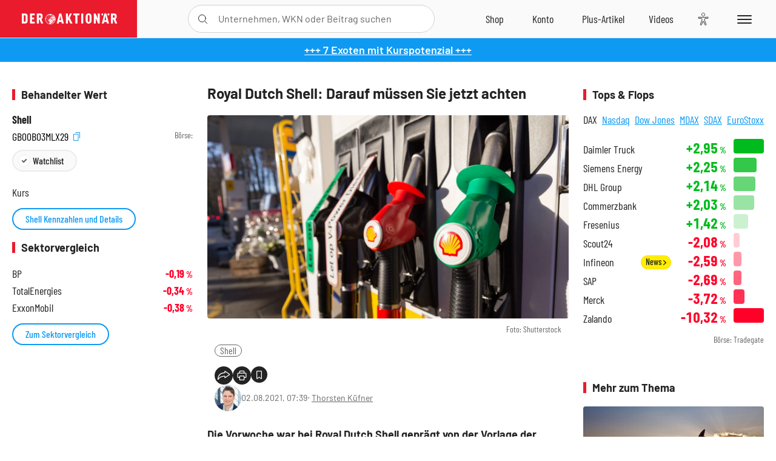

--- FILE ---
content_type: text/html; charset=utf-8
request_url: https://www.deraktionaer.de/artikel/aktien/royal-dutch-shell-darauf-muessen-anleger-jetzt-achten-20234821.html
body_size: 23139
content:
<!DOCTYPE html>
<html lang="de-de">
<head>
    <link rel="dns-prefetch" href="//cdn.boersenmedien.com">
    <link rel="dns-prefetch" href="//images.boersenmedien.com">
    <link rel="preconnect" href="//cdn.boersenmedien.com">
    <link rel="preconnect" href="//images.boersenmedien.com">
    
    <meta charset="utf-8">
    <meta name="viewport" content="width=device-width, initial-scale=1.0">
    <link rel="apple-touch-icon" sizes="180x180" href="/assets/images/icons/apple-touch-icon.png">
    <link rel="icon" type="image/png" sizes="32x32" href="/assets/images/icons/favicon-32x32.png">
    <link rel="icon" type="image/png" sizes="16x16" href="/assets/images/icons/favicon-16x16.png">
    <link rel="manifest" href="/manifest.json">
        <title>Royal Dutch Shell: Darauf m&#xFC;ssen Sie jetzt achten - DER AKTION&#xC4;R</title>
    <meta name="robots" content="index, follow, noodp, max-image-preview:large">
    <meta name="theme-color" content="#e91b2c">
    <meta name="msapplication-navbutton-color" content="#e91b2c">

    <meta name="description" content="Die Vorwoche war bei Royal Dutch Shell gepr&#xE4;gt von &lt;a href=&quot;https://www. 02.08.2021">
    <meta name="keywords" content="Shell">
    <meta name="news_keywords" content="Shell">
    <meta name="date" content="2021-08-02T07:39:00Z">
        <meta name="author" content="Thorsten K&#xFC;fner">
    <meta name="publisher" content="DER AKTION&#xC4;R">
    <link rel="canonical" href="https://www.deraktionaer.de/artikel/aktien/royal-dutch-shell-darauf-muessen-sie-jetzt-achten-20234821.html">
    <meta property="og:title" content="Royal Dutch Shell: Darauf m&#xFC;ssen Sie jetzt achten">
    <meta property="og:type" content="article">
        <meta property="og:image" content="https://images.boersenmedien.com/images/e2fd4bd0-13f2-4f93-9a1a-878926f52b11.jpg?w=1280">
        <meta property="og:image:width" content="1920">
        <meta property="og:image:height" content="1080">
    <meta property="og:url" content="https://www.deraktionaer.de/artikel/aktien/royal-dutch-shell-darauf-muessen-sie-jetzt-achten-20234821.html">
    <meta property="og:description" content="Die Vorwoche war bei Royal Dutch Shell gepr&#xE4;gt von &lt;a href=&quot;https://www. 02.08.2021">
    <meta property="fb:app_id" content="567365026630618">
    <meta name="twitter:card" content="summary_large_image">
    <meta name="twitter:title" content="Royal Dutch Shell: Darauf m&#xFC;ssen Sie jetzt achten">
    <meta name="twitter:site" content="@aktionaer">
    <meta name="twitter:description" content="Die Vorwoche war bei Royal Dutch Shell gepr&#xE4;gt von &lt;a href=&quot;https://www. 02.08.2021">
        <meta name="twitter:image" content="https://images.boersenmedien.com/images/e2fd4bd0-13f2-4f93-9a1a-878926f52b11.jpg?w=1280">
    
    
        <link rel="stylesheet" href="/assets/css/main.min.css?v=SLDUhHiFkcGKZaw9DE2DRMKL7gMzygs88iNQCfBxieA">
    
    <link rel="preload" as="script" id="IOMmBundle" href="https://data-af9a061aaf.deraktionaer.de/iomm/latest/manager/base/es6/bundle.js" />
    <link rel="preload" as="script" href="https://data-af9a061aaf.deraktionaer.de/iomm/latest/bootstrap/loader.js" />
    <script type="application/ld&#x2B;json">
        {"@context":"https://schema.org","@graph":[{"@type":"WebSite","name":"DER AKTIONÄR","url":"https://www.deraktionaer.de/","potentialAction":{"@type":"SearchAction","target":"https://www.deraktionaer.de/suchen?q={search_term_string}","query-input":"required name=search_term_string"}},{"@type":"Organization","name":"Börsenmedien AG","@id":"https://www.boersenmedien.de/#publisher","url":"https://www.boersenmedien.de/","logo":{"@type":"ImageObject","url":"https://images.boersenmedien.com/images/bbc3d6ec-9cb0-4502-98d5-3adc60601cd6.png","width":1200,"height":242},"sameAs":["https://www.deraktionaer.de/","https://www.boerse-online.de/","https://www.eurams.de/"],"address":{"@type":"PostalAddress","streetAddress":"Am Eulenhof 14","addressLocality":"Kulmbach","postalCode":"95326","addressCountry":"DE"},"contactPoint":{"@type":"ContactPoint","url":"https://www.boersenmedien.de/Support/kontakt","telephone":"+49-9221-90510","contactType":"Kundenservice","availableLanguage":["Deutsch"],"areaServed":"DE"},"subOrganization":{"@type":"NewsMediaOrganization","@id":"https://www.deraktionaer.de/#publisher","name":"DER AKTIONÄR","foundingDate":"1996-01-01","url":"https://www.deraktionaer.de/","publishingPrinciples":"https://www.boersenmedien.de/agb.html","logo":{"@type":"ImageObject","url":"https://images.boersenmedien.com/images/b8000b75-24cd-4424-aeec-cf1c4544b5b6.jpg","width":1182,"height":1182},"mainEntityOfPage":{"@type":"WebPage","@id":"https://www.deraktionaer.de/"},"sameAs":["https://www.deraktionaer.de/","https://de.wikipedia.org/wiki/Der_Aktionär","https://www.facebook.com/aktionaer/","https://www.instagram.com/deraktionaer/","https://x.com/aktionaer","https://www.tiktok.com/@deraktionaer","https://apps.apple.com/de/app/der-aktionär/id448927412","https://play.google.com/store/apps/details?id=com.yopeso.deraktionar"]}}]}
    </script>
    <script src="/assets/js/ea_dynamic_loading_da.js"></script>
    <meta name="impact-site-verification" value="64808c59-4dea-4819-8bf2-c95625d83376">
</head>
<body class="">
    <script type='text/javascript' src="//data-af9a061aaf.deraktionaer.de/iomm/latest/bootstrap/loader.js"></script>
    <script data-n-head="ssr" type="text/javascript" data-body="true">
        var dataINFOnline = {
        "st": "daktion",
        "cp": "dak_rc_wf",
        "sv": "in",
        "co": "da2019",
        "sc": "yes"
        };
        IOMm('configure', { st: 'daktion', dn: 'data-af9a061aaf.deraktionaer.de', mh: 5 }); // Configure IOMm
        IOMm('pageview', dataINFOnline); // Count pageview
        IOMm('3p', 'qds', 'in'); // Trigger qds module (for agof ddf participants only!)
    </script>

    <header id="page-header">
        <div id="static-header">
            <div class="container">
                <div id="header-logo-container">
                        <a id="header-logo" href="/"><img loading="lazy" alt="DER AKTION&#xC4;R" src="https://images.boersenmedien.com/images/eef3cc9c-8c0d-43c9-a849-c732c8855a53.svg"></a>
                </div>
                <nav id="header-actions-container" aria-labelledby="header-epaper-notification">

                        <a title="Zu DER AKTIONÄR+" aria-label="Zu DER AKTIONÄR+ " href="/artikel/deraktionaerplus" id="header-aktionaerplus" class="header-action-item subpage"><span></span></a>
                    <a title="Videos" aria-label="Videos" class="header-action-item" id="header-videos" href="/videos"><span></span></a>
                    <div class="toaccount"><a title="Zum Account" aria-label="Zum Account" class="sign-in-button header-action-item" href="/account"><span></span></a></div>
                    <a title="Zum Shop" aria-label="Zum Shop" target="_blank" rel="noopener" href="https://www.boersenmedien.de/shop?btm_campaign=DA-0626-13576&btm_source=Online&btm_medium=Navigation&btm_content=deraktionaer.de&btm_term=Shop&btm_detail=shop " id="header-shop" class="header-action-item"><span></span></a>
                        <a title="E-Paper" aria-label="E-Paper" id="header-epaper" class="header-action-item" href="https://www.boersenmedien.de/produkt/deraktionaer/der-aktionaer-0626-4513.html?btm_campaign=DA-0626-13576&btm_source=Online&btm_medium=Navigation&btm_content=deraktionaer.de&btm_term=Shop&btm_detail=epaper" target="_blank" rel="noopener"><span></span></a>
                        <a title="Home" aria-label="Home" id="header-home" class="header-action-item" href="/"><span></span></a>
                    
    <button aria-label="Teilen-Menu &#xF6;ffnen" id="header-share-article" class="header-action-item">
        <span></span>
    </button>

                    
                        
<div id="search-group" class="header-action-item">
    <div id="search-button-container"><input id="search-input-placeholder" name="search-input-placeholder" role="presentation" type="text"><label aria-hidden="true" for="search-input-placeholder"></label><button class="search-button header-action-button open-search" id="header-search-button" aria-controls="search-overlay" aria-label="Suche öffnen"><span></span></button></div>
    <div id="search-overlay">
        <form method="get" id="search-input" action="/suchen">
            <input type="hidden" name="page" value="1" />
            <div class="input-wrapper">
                <input type="text" name="q" id="search-q" autocomplete="off" />
            </div>
            <button type="submit"><span class="icon-colo-primary"></span></button>
        </form>

        <div id="search-scroll-container">
            <a href="#" style="display:none;" class="search-more"><span>Alle Suchergebnisse f&#xFC;r <span class="search-value"></span> anzeigen</span></a>

            <div id="search-results-header" class="pure-g">
                <div id="search-result-symbols" class="pure-u-1-1 pure-u-sm-1-3">
                    <div class="search-title">Wertpapiere</div>
                    <div class="symbol-container"></div>
                    <div class="symbol-empty">Es gibt keine Wertpapiere.</div>
                </div>
                <div id="search-result-stories" class="pure-u-1-1 pure-u-sm-2-3">
                    <div class="search-title">Top-Artikel</div>
                    <div class="story-container"></div>
                    <div class="story-empty">Kein Treffer gefunden. Bitte versuchen Sie einen anderen Suchbegriff.</div>
                </div>
            </div>
        </div>
        <div id="search-close"><img loading="lazy" alt="Schlie&#xDF;en" src="/assets/images/svg/icon-remove.svg"></div>
    </div>
    <div id="search-overlay-background"></div>
</div>
                    
                    <div class="eyeAble_customToolOpenerClass fr-bullet-nav__link header-action-item" data-controller="bullet-layer" data-controller-options="{&quot;active-class&quot;: &quot;fr-bullet-nav__link--active&quot;}" data-tracking-header="EyeAble">
                        <div class="fr-bullet-nav__icon fr-bullet-nav__icon--eyeable eyeAbleContrastSkip"></div>
                    </div>
                    <button id="menu-button" class="hamburger hamburger--squeeze hamburger--main" type="button" aria-label="Menu" aria-controls="header-navigation">
                        <span class="hamburger-box">
                            <span class="hamburger-inner"></span>
                        </span>
                    </button>
                </nav>
            </div>
            
    <div id="share-article-nav" class="share-article-container">
        <button title="URL kopieren" class="share-url copy-button" onclick="return copy(window.location.href)"><img
                alt="CopyLink"
                src="https://images.boersenmedien.com/images/e9f70a2a-88af-4b41-b33a-e146c67328ce.svg" loading="lazy">
        </button>
        <a title="Facebook teilen" class="share-fb"
           href="https://www.facebook.com/sharer.php?u=https%3A%2F%2Fwww.deraktionaer.de%2Fartikel%2Faktien%2Froyal-dutch-shell-darauf-muessen-sie-jetzt-achten-20234821.html&amp;t=Royal&#x2B;Dutch&#x2B;Shell%3A&#x2B;Darauf&#x2B;m%C3%BCssen&#x2B;Sie&#x2B;jetzt&#x2B;achten"
           rel="noopener" target="da_social"><span></span></a>
        <a title="Tweet" class="share-twitter"
           href="https://twitter.com/intent/tweet?url=https%3A%2F%2Fwww.deraktionaer.de%2Fartikel%2Faktien%2Froyal-dutch-shell-darauf-muessen-sie-jetzt-achten-20234821.html" rel="noopener"
           target="da_social"><span></span></a>
        <a title="Per E-Mail teilen" class="share-mail"
           href="mailto:?body=https://www.deraktionaer.dehttps://www.deraktionaer.de/artikel/aktien/royal-dutch-shell-darauf-muessen-sie-jetzt-achten-20234821.html" rel="noopener"
           target="da_social"><span></span></a>
        <a title="Seite Drucken" class="share-print" href="javascript:self.print()"><span></span></a>
    </div>

        </div>
        <div id="header-navigation" class="pure-g">
            <div id="navigation-main" class="pure-u-1-1 pure-u-xl-2-3">
                <nav id="navigation" aria-label="Navigation">
                    <ul>
                        <li><a href="/">Home</a></li>
                            <li><a href="/magazin">Magazin</a></li>    
                        <li><a href="/marktueberblick.html">Marktüberblick</a></li>
                        <li>
                            <a href="/musterdepots.html">Depots</a>
                            <span class="open-sub"></span>
                            <div>
                                <ul>
                                    
                                        
        <li><a href="/real-musterdepot.html">Real-Depot</a></li>
        <li><a href="/aktionaer-musterdepot.html">AKTION&#xC4;R-Depot</a></li>
        <li><a href="/tsi-musterdepot.html">TSI-Musterdepot</a></li>

                                    
                                </ul>
                            </div>
                        </li>
                        <li class="navigation-strong"><a href="/artikel/deraktionaerplus">DER AKTIONÄR<strong>+</strong></a></li>
                        <li><a href="/invest">DER AKTIONÄR Indizes</a></li>
                        <li>
                            <span class="nav-no-link">Finanz-Check</span>
                            <span class="open-sub"></span>
                            <div>
                                <ul>
                                    <li><a href="/broker-vergleich">Broker-Vergleich</a></li>
                                    <li><a href="/krypto-broker-vergleich">Krypto-Broker-Vergleich</a></li>
                                    <li><a href="/krypto-boersen-vergleich">Krypto-Börsen-Vergleich</a></li>
                                    <li><a href="/kinderdepot-broker-vergleich">Kinderdepot-Vergleich</a></li>
                                    <li><a href="/tagesgeld-vergleich.html">Tagesgeld-Vergleich</a></li>
                                    <li><a href="/festgeld-vergleich.html">Festgeld-Vergleich</a></li>
                                </ul>
                            </div>
                        </li>
                        <li><a href="/podcasts">Podcasts</a></li>
                        <li>
                            <a href="/videos">DER AKTIONÄR TV</a>
                            <span class="open-sub"></span>
                            <div>
                                <ul>
                                    <li><a href="/videos">Übersicht</a></li>
                                        <li><a href="/videos/boersenpunk/1">B&#xF6;rsenpunk</a></li>
                                        <li><a href="/videos/dax-check/1">DAX-Check LIVE</a></li>
                                        <li><a href="/videos/futuremarkets/1">Future Markets</a></li>
                                        <li><a href="/videos/goldexpertebussler/1">Goldfolio</a></li>
                                        <li><a href="/videos/heavytraderz/1">HeavytraderZ</a></li>
                                        <li><a href="/videos/hotstockreport/1">Hot Stock Report</a></li>
                                        <li><a href="/videos/olivermichel/1">Krypto-Talk</a></li>
                                        <li><a href="/videos/maydornsmeinung/1">maydornsmeinung</a></li>
                                        <li><a href="/videos/schroedersnebenwerte/1">Schr&#xF6;ders Nebenwerte-Watchlist</a></li>
                                        <li><a href="/videos/trading-tipps/1">Trading-Tipp</a></li>
                                        <li><a href="/videos/keyinvest/1">UBS DailyTrader</a></li>
                                </ul>
                            </div>
                        </li>
                        <li>
                            <a href="https://www.boersenmedien.de/shop" target="_blank" rel="noopener">Abo &amp; Shop</a>
                            <span class="open-sub"></span>
                            <div>
                                <ul>
                                    <li><a href="https://www.boersenmedien.de/magazine/deraktionaer/einzelausgaben" target="_blank" rel="noopener">DER AKTIONÄR</a></li>
                                    <li><a href="https://www.boersenmedien.de/aktienreports/1" target="_blank" rel="noopener">Aktien-Reports</a></li>
                                    <li><a href="https://www.boersenmedien.de/boersendienste" target="_blank" rel="noopener">Börsendienste</a></li>
                                </ul>
                            </div>
                        </li>
                        <li><a href="/experten">Experten</a></li>
                        <li><a href="https://www.boersenmedien.com/karriere/jobangebote">Jobs/Karriere</a></li>
                    </ul>
                </nav>
                <nav id="navigation-user" aria-label="Mein Konto">
                        <div class="signin">
                            <div class="navigation-user-row sign-in-button">
                                <div><strong>Sie sind neu hier?</strong> Registrieren Sie sich kostenlos um alle Funktionen unserer Website nutzen zu können:</div>
                                <div><a href="https://login.boersenmedien.de/account/signup" class=" pure-button-secondary"><span>Registrieren</span></a></div>
                            </div>
                            <span class="sign-in-loading">Laden</span>
                        </div>
                        <div class="signin">
                            <div class="navigation-user-row sign-in-button">
                                <div><strong>Sie sind bereits registriert?</strong> Hier können Sie sich anmelden:</div>
                                <div>
                                    <a class=" pure-button-secondary" href="/account/signin"><span>Anmelden</span></a>
                                </div>
                            </div>
                            <span class="sign-in-loading">Laden</span>
                        </div>
                        <div class="signout">
                            <strong id="navigation-head">Willkommen auf deraktionaer.de!</strong><br>
                            <a class="user-nav-button user-nav-symbols" href="/account/watchlist">Meine Watchlist</a>
                            <a class="user-nav-button user-nav-articles" href="/account/bookmarks">Gespeicherten Artikel</a>
                            <a href="https://konto.boersenmedien.de" target="_blank" rel="noopener" class="user-nav-button user-nav-bmagaccount">Börsenmedien Konto</a>
                            <a class="pure-button-primary" href="/account/logout"><span class="sing-out-button">Abmelden</span></a>
                            <br>
                        </div>
                </nav>
                <div class="pure-g">
                    <div id="navigation-app" class="pure-u-1-1 pure-u-lg-1-2">
                        <div><img loading="lazy" alt="DER-AKTION&#xC4;R App" id="app-logo" src="https://images.boersenmedien.com/images/757ea3d3-5e46-4275-80df-30eb7052784c.svg"> DER AKTIONÄR – Unsere App</div>
                        <div><a target="_blank" rel="noopener" id="app-apple" href="https://itunes.apple.com/de/app/der-aktionar-deutschlands/id448927412"><img loading="lazy" alt="Laden im Appstore" src="/assets/images/svg/logo-appstore.svg"></a><a id="app-android" target="_blank" rel="noopener" href="https://play.google.com/store/apps/details?id=com.yopeso.deraktionar"><img alt="Jetzt bei Google Play" src="/assets/images/svg/logo-gplay.svg" /></a></div>
                    </div>
                    <div id="navigation-sm" class="pure-u-1-1 pure-u-lg-1-2">
                        <strong>Folgen Sie uns</strong><br>
                        <a class="share-youtube" target="_blank" rel="noopener" href="https://www.youtube.com/user/DAFChannel/videos">Youtube</a>
                        <a class="share-instagram" target="_blank" rel="noopener" href="https://www.instagram.com/deraktionaer/">Instagram</a>
                        <a class="share-fb" target="_blank" rel="noopener" href="https://www.facebook.com/aktionaer">Facebook</a>
                        <a class="share-twitter" target="_blank" rel="noopener" href="https://twitter.com/aktionaer">Twitter</a>
                    </div>
                </div>
            </div>
            <aside id="navigation-sidebar" class="pure-u-1-1 pure-u-xl-1-3">
                <div class="pure-g">
                    <div id="navigation-stories" class="pure-u-1-1 pure-u-md-16-24 pure-u-xl-1-1"></div>
                    <div id="navigation-symbols" class="pure-u-1-1 pure-u-md-8-24 pure-u-xl-1-1"></div>
                </div>
            </aside>
        </div>
    </header>

    <div class="breaking-news-container">
        

        <div class="header-banner">
            <div><a href="https://www.boersenmedien.de/produkt/deraktionaer/der-aktionaer-0626-4513.html?btm_campaign=da-2606-13576&amp;utm_campaign=da-2606-13576&amp;btm_source=online&amp;utm_source=online&amp;btm_medium=balkenblau&amp;utm_medium=balkenblau&amp;btm_content=deraktionaer.de&amp;utm_content=deraktionaer.de&amp;btm_term=shop&amp;utm_term=shop" target="_blank" rel="nofollow">&#x2B;&#x2B;&#x2B; 7 Exoten mit Kurspotenzial &#x2B;&#x2B;&#x2B;</a></div>
        </div>

    </div>

        <div id="banner-top-container">
            <div id="banner-big-bill-container">
                <div id="Ads_BA_BS" style="position: relative; text-align: center;">                    
                    <div id='Ads-Bigsize'></div>
                </div>
            </div>
            <div id="banner-sky-container">
                <div id="Ads_BA_SKY">
                    <div id='Ads-Sky' style='min-width: 120px; min-height: 600px;'></div>
                </div>
            </div>
            <div id="banner-sky-left-container">
                <div id="Ads_BA_SKY_LEFT">
                    <div id='Ads-Sky-Left' style='min-width: 120px; min-height: 600px;'></div>
                </div>
            </div>
        </div>

    <div id="page-body" class="container">
        
<article id="article-detail" aria-labelledby="article-title">
    <div id="article-detail-content">
        <header id="article-detail-header">
            <h1 id="article-title">Royal Dutch Shell: Darauf müssen Sie jetzt achten</h1>
            <div class="article-header-image">
                <figure>
                    <picture>
                        <source media="(min-width: 1023px)" srcset="https://images.boersenmedien.com/images/e2fd4bd0-13f2-4f93-9a1a-878926f52b11.jpg?w=1280&webp=true"
                                type="image/webp">
                        <source media="(min-width: 767px)" srcset="https://images.boersenmedien.com/images/e2fd4bd0-13f2-4f93-9a1a-878926f52b11.jpg?w=1280&webp=true"
                                type="image/webp">
                        <img loading="lazy" src="https://images.boersenmedien.com/images/e2fd4bd0-13f2-4f93-9a1a-878926f52b11.jpg?w=1280&webp=true"
                             alt="Royal Dutch Shell: Darauf müssen Sie jetzt achten">
                    </picture>
                        <figcaption><small>Foto: Shutterstock</small></figcaption>
                </figure>
                    
<a class="stock-info stock-info-badge stock-info-badge-big" data-quote="GB00B03MLX29" title="Shell" href="/aktien/kurse/shell-gb00b03mlx29.html">
    <span class="stock-info-name flex-ellipsis-variable">Shell</span>
    <span class="changePct">-</span>&thinsp;<span class="percentSgn">%</span>    
</a>
            </div>
            <ul id="article-detail-keywords">
                        <li><a href="/suchen?q=%22shell%22">Shell</a></li>
            </ul>
            <div id="article-header-info">
                <div class="author-info">
                            <img loading="lazy" alt="Thorsten K&#xFC;fner" class="pure-img"
                                 src="https://images.boersenmedien.com/images/d9b0dc2f-64f7-4f91-adc5-dc08ea9d958b.jpg?w=80">
                            02.08.2021, 07:39
                            <span class="article-header-author"> &#8231; <a href="/experten/thorsten-kuefner.html">Thorsten K&#xFC;fner</a></span>
                </div>
                <div id="share-container">
                    <div class="share-buttons">
                        <button aria-label="Teilen-Menu &#xF6;ffnen" id="sm-page-button"
                                class="share-button"></button>
                        
<div id="share-page-nav" class="share-article-container">
	<button title="URL kopieren" class="are-url copy-button" onclick="return copy(window.location.href)"><img alt="AltLinkShare" src="https://images.boersenmedien.com/images/e9f70a2a-88af-4b41-b33a-e146c67328ce.svg" loading="lazy"></button>
	<a title="Facebook teilen" class="share-fb" href="https://www.facebook.com/sharer.php?u=https%3A%2F%2Fwww.deraktionaer.de%2Fartikel%2Faktien%2Froyal-dutch-shell-darauf-muessen-sie-jetzt-achten-20234821.html&amp;t=Royal&#x2B;Dutch&#x2B;Shell%3A&#x2B;Darauf&#x2B;m%C3%BCssen&#x2B;Sie&#x2B;jetzt&#x2B;achten" rel="noopener" target="da_social"><img alt="Bei facebook teilen" src="https://images.boersenmedien.com/images/static/icon-facebook-grey.svg" loading="lazy"></a>
	<a title="Tweet" class="share-twitter" href="https://twitter.com/intent/tweet?url=https%3A%2F%2Fwww.deraktionaer.de%2Fartikel%2Faktien%2Froyal-dutch-shell-darauf-muessen-sie-jetzt-achten-20234821.html&text=Royal&#x2B;Dutch&#x2B;Shell%3A&#x2B;Darauf&#x2B;m%C3%BCssen&#x2B;Sie&#x2B;jetzt&#x2B;achten" rel="noopener" target="da_social"><img alt="Mit twitter teilen" src="https://images.boersenmedien.com/images/c2ffe345-c71f-42e4-9ee3-bd80ca076e68.svg" loading="lazy"></a>
	<a title="Per E-Mail teilen" class="share-mail" href="mailto:?body=https://www.deraktionaer.de/artikel/aktien/royal-dutch-shell-darauf-muessen-sie-jetzt-achten-20234821.html" rel="noopener" target="da_social"><img alt="Nachricht senden" src="https://images.boersenmedien.com/images/static/icon-email-grey.svg" loading="lazy"></a>
</div>
                        <a id="print-page-button" class="share-button" title="Seite Drucken"
                           href="javascript:self.print()"><span></span></a>
                        <button id="save-article-body" aria-label="Artikel zu Favoriten hinzuf&#xFC;gen"
                                data-bookmark="20234821" class="add"><span></span></button>
                    </div>
                </div>
            </div>
        </header>

        <div id="article-body">
                        
<p class="article-introduction">Die Vorwoche war bei Royal Dutch Shell geprägt von <a href="https://www.deraktionaer.de/artikel/aktien/royal-dutch-shell-gewinn-dividende-aktienrueckkaeufe-das-sollten-anleger-jetzt-wissen-20234734.html" target="new">der Vorlage der Quartalszahlen sowie der Erhöhung der Ausschüttungen an die Aktionäre</a>. Doch auch aus charttechnischer Sicht lohnt sich aktuell ein genauerer Blick auf die Aktie des britisch-niederländischen Energieriesen.</p><p>Derzeit bewegt sich der Kurs seit mehreren Wochen in einem Seitwärtstrend. Nach unten sollten Anleger darauf achten, ob der mehrfach getestete Unterstützungsbereich zwischen 15,40 und 15,50 Euro weiterhin hält.&nbsp;</p><p>Im Auge behalten sollte man aber auch das Zwischenhoch bei 17,82 Euro. Sollte der Sprung darüber gelingen, gilt es anschließend, auch das bisherige Jahreshoch bei 18,69 Euro zu überwinden. Dadurch wäre der Weg nach oben vorerst frei.</p>
                        
<figure class="article-image   article-lightbox-image" data-src="https://images.boersenmedien.com/images/5a25bce6-2fdc-316e-6d04-0704e81747c9.png?webp=true&w=2560" data-sub-html=".image-caption">

        <img alt="" src="https://images.boersenmedien.com/images/5a25bce6-2fdc-316e-6d04-0704e81747c9.png?webp=true&w=1000" class="pure-img" loading="lazy">

        <figcaption class="image-caption">
                <div class="article-content-src ">Quelle: Bloomberg</div>

                <div class="caption">Shell in Euro</div>
        </figcaption>

</figure>
                        
<p>Denn im Zuge des Corona-Crashs Anfang 2020 fiel die Shell-Aktie - wie nahezu sämtliche Titel an der Börse - regelrecht wie ein Stein. Der nächste ernstzunehmende Widerstand läge daher erst wieder bei 20,60 Euro, dem Zwischenhoch vom März 2020. Oberhalb dieser Marke wäre der Weg nach oben dann sogar - rein charttechnisch betrachtet - erneut frei bis in den Bereich um 23 Euro, aber das ist natürlich vorerst noch nicht realistisch.&nbsp;</p>
                        
<figure class="article-image  no-bottom-border article-lightbox-image" data-src="https://images.boersenmedien.com/images/f7a651f1-eb61-e289-57f2-95070100334e.png?webp=true&w=2560" data-sub-html=".image-caption">

        <img alt="" src="https://images.boersenmedien.com/images/f7a651f1-eb61-e289-57f2-95070100334e.png?webp=true&w=1000" class="pure-img" loading="lazy">

        <figcaption class="image-caption">
                <div class="article-content-src ">Quelle: Bloomberg</div>

                <div class="caption">Shell 2019-2021 in Euro</div>
        </figcaption>

</figure>
                        
<div class="article-conclusion no-bottom-border">
    <p>Es sieht für Shell derzeit also nicht nur fundamental betrachtet relativ gut aus, sondern auch charttechnisch betrachtet. Anleger können bei der Dividendenperle nach wie vor zugreifen. Das Investment sollte weiterhin mit einem Stopp bei 13,60 Euro nach unten abgesichert werden.&nbsp;</p>
</div>
                        
<ul class="related-articles no-bottom-border">
        <li><a href="/artikel/aktien/royal-dutch-shell-die-aktie-ist-sehr-attraktiv-20234775.html">Royal Dutch Shell: Die Aktie ist &quot;sehr attraktiv&quot;</a></li>
        <li><a href="/artikel/aktien/royal-dutch-shell-gewinn-dividende-aktienrueckkaeufe-das-sollten-anleger-jetzt-wissen-20234734.html">Royal Dutch Shell: Gewinn, Dividende, Aktienr&#xFC;ckk&#xE4;ufe: Das sollten Anleger jetzt wissen</a></li>
        <li><a href="/artikel/aktien/royal-dutch-shell-dividende-steigt-kraeftig-20234644.html">Royal Dutch Shell: Dividende steigt kr&#xE4;ftig</a></li>
</ul>
        </div>
            <div class="clear-both">
                <h2 id="werte-title" class="category-headline">Behandelte Werte</h2>
                <div class="table-scrollx-container">
                    <table class="pure-table pure-table-horizontal werte-table" aria-labelledby="werte-title">
                        <thead>
                        <tr>
                            <th scope="col">Name</th>
                            <th scope="col" class="text-center">Wert</th>
                            <th scope="col" class="text-center">Veränderung<br><small>Heute in %</small></th>
                        </tr>
                        </thead>
                        <tbody>
                            <tr class="stock-info" data-quote="GB00B03MLX29" style="opacity:1">
                                <td><a title="Royal Dutch Shell Aktie" href="/aktien/kurse/royaldutch-gb00b03mlx29.html">Royal Dutch</a></td>
                                <td class="text-center nowrap"><span
                                        class="price">-</span>&thinsp;&#x20AC;</td>
                                <td class="text-center"><span class="stock-info-badge"><span
                                            class="changePct"></span></span></td>
                            </tr>
                        </tbody>
                    </table>
                </div>
                <br>
            </div>
        <div class="hidden">
                    <span class="category-data" data-category="AKTION&#xC4;R"></span>
                    <span class="category-data" data-category="Technische Analyse"></span>
        </div>

            
    <h2 class="category-headline">Aktuelle Ausgabe</h2>
    <div class="article-list-latest-issue">
        <div class="last-issue-cover">
            <a class="release-item-image" href="https://www.boersenmedien.de/produkt/deraktionaer/der-aktionaer-0626-4513.html?btm_campaign=DA-2606-13576&btm_source=Online&btm_medium=Widget&btm_content=deraktionaer.de&btm_term=Shop&btm_detail=Neuerscheinungen&btm_info=%2Fartikel%2Faktien%2Froyal-dutch-shell-darauf-muessen-sie-jetzt-achten-20234821.html" target="_blank">
                <img loading="lazy" alt="DER AKTION&#xC4;R 06/26" src="https://images.boersenmedien.com/images/9051d058-79a6-495f-92ed-57c148fa91a9.jpg?w=600&webp=true" />
            </a>
        </div>
        <h3>
            <a class="release-item-image" href="https://www.boersenmedien.de/produkt/deraktionaer/der-aktionaer-0626-4513.html?btm_campaign=DA-2606-13576&btm_source=Online&btm_medium=Widget&btm_content=deraktionaer.de&btm_term=Shop&btm_detail=Neuerscheinungen&btm_info=%2Fartikel%2Faktien%2Froyal-dutch-shell-darauf-muessen-sie-jetzt-achten-20234821.html" target="_blank">
                Globale Aktienrally: 7 Exoten mit Kurspotenzial
            </a>
        </h3>
        <div class="latest-issue-data">
            <span><i title="Ausgabennummer" class="icon-book icon-color-secondary"></i>Nr. 06/26</span>
            <span><i title="Preis" class="icon-price icon-color-secondary"></i>8,90&thinsp;&euro;</span>
        </div>
        <div class="button-container">
            <a class="pure-button pure-button-paypal" target="_blank" rel="noopener" href="https://www.boersenmedien.de/zahlungsmethode/paypal/express/4513?btm_campaign=DA-2606-13576&btm_source=Online&btm_medium=Widget&btm_content=deraktionaer.de&btm_term=PPExpress&btm_detail=AktuelleAusgabe&btm_info=%2Fartikel%2Faktien%2Froyal-dutch-shell-darauf-muessen-sie-jetzt-achten-20234821.html"><img loading="lazy" src="https://images.boersenmedien.com/images/74d4a911-0acd-4505-abbe-7e50458f125b.svg" alt="Paypal" title="Paypal"> Sofortkauf</a>
            <a class="pure-button pure-button-secondary" target="_blank" rel="noopener" href="https://www.boersenmedien.de/Checkout/AddToCart?id=4513&btm_campaign=DA-2606-13576&btm_source=Online&btm_medium=Widget&btm_content=deraktionaer.de&btm_term=Warenkorb&btm_detail=AktuelleAusgabe&btm_info=%2Fartikel%2Faktien%2Froyal-dutch-shell-darauf-muessen-sie-jetzt-achten-20234821.html">Im Shop kaufen</a>
            <small>Sie erhalten einen Download-Link per E-Mail. Außerdem können Sie gekaufte E-Paper in Ihrem <a class="text-link" href="https://konto.boersenmedien.de" target="_blank">Konto</a> herunterladen.</small>
        </div>
    </div>

            <div id="similar-product">
                <section>
    <h2 class="category-headline">Buchtipp: Alles, was Sie &#xFC;ber Trading wissen m&#xFC;ssen</h2>
    <div class="pure-g">
        <div id="similar-product-description">
            <p>Wie kann ich systematisch mit Trading Geld verdienen? Es gibt zahlreiche Bücher, die Antworten auf diese Frage versprechen. Doch Dr. Alexander Elders „Trading-Bibel“ gilt als eines der besten und lohnenswertesten. Woran liegt das? Aus jeder Zeile spricht der Profi, der alles, was er empfiehlt, selbst erfolgreich umsetzt. Sämtliche Aspekte erfolgreichen Tradings werden erläutert. Und, last, but not least: Dr. Elder legt schonungslos den Finger in die Wunden erfolgloser Trader – mit dem Ziel, seine Leser zu besseren Tradern zu machen. Individuelle und Massenpsychologie; Chartanalyse; Technische Analyse mittels Computer; Volumen und Zeit; Marktindikatoren; Trading-Systeme; Trading-Vehikel; Risikomanagement; praktische Details; Trade-Dokumentation – in elf Kapiteln mit zahlreichen farbigen Charts bekommen Sie die Grundlagen erfolgreichen Tradings an die Hand.</p>
        </div>
        <div class="article-list-image-container pure-u-1-1 pure-u-sm-6-24">
            <a href="https://www.boersenmedien.de/produkt/buch/alles-was-sie-ueber-trading-wissen-muessen-1821.html?ref=deraktionaer" target="_blank" rel="noopener">
                <img loading="lazy" src="https://images.boersenmedien.com/images/13d59ca8-1b10-4523-8b21-870bdf55d3b6.jpg?w=500&webp=true" class="pure-img" title="Alles, was Sie &#xFC;ber Trading wissen m&#xFC;ssen" alt="Alles, was Sie &#xFC;ber Trading wissen m&#xFC;ssen">
            </a>
        </div>
        <div class="article-list-text-container pure-u-1-1 pure-u-sm-18-24">
                <div class="book-product-info"><p><b>Autoren:</b> Elder, Alexander<br><b>Seitenanzahl:</b> 352<br><b>Erscheinungstermin:</b> 01.04.2021<br><b>Format:</b> Hardcover<br><b>ISBN:</b> 978-3-86470-712-4<br></p></div>
            <div class="book-product-price">
                <strong>Preis:</strong> 59,00&thinsp;€
            </div>
            <div class="button-container">
                <a class="pure-button pure-button-paypal"
                   href="https://www.boersenmedien.de/zahlungsmethode/paypal/express/1821?ref=deraktionaer"
                   target="_blank" rel="noopener" alt="Paypal Sofortkauf" title="Paypal Sofortkauf">
                    <img loading="lazy" src="https://images.boersenmedien.com/images/74d4a911-0acd-4505-abbe-7e50458f125b.svg"
                         alt="Paypal" title="Paypal">
                </a>
                <a class="pure-button pure-button-secondary"
                   href="https://www.boersenmedien.de/Checkout/AddToCart?id=1821?ref=deraktionaer"
                   target="_blank" rel="noopener">
                    Im Shop kaufen
                </a>                
            </div>
        </div>
    </div>
</section>
            </div>
    </div>
    
<aside id="article-detail-symbol" aria-label="Wertpapierinformationen" data-quote="GB00B03MLX29">
        <h2 class="category-headline">Behandelter Wert</h2>
        <div class="symbol-intro">
            <div>
                <a href="/aktien/kurse/shell-gb00b03mlx29.html">Shell</a>
                <strong class="text-right stock-info"><span class="changePct"></span><span class="percentSgn">&thinsp;%</span></strong>
            </div>
            <div>
                <div>
                        <button class="copy-button" onclick="return copy('GB00B03MLX29')"> GB00B03MLX29 <i class="icon--exit-fullscreen icon-copy icon-color-action"></i></button>
                </div>
                <small class="text-right">Börse: <span class="exchange"></span></small>
            </div>
            <div id="save-symbol-body">
                <button class="add pure-button pure-button-primary" aria-label="Wert zur Watchlist hinzuf&#xFC;gen" data-watchlist="GB00B03MLX29"> Watchlist</button>
            </div>
        </div>
        

        <dl aria-label="Wertpapierdetails zu Shell" class="symbol-information">
            <dt>Kurs</dt>
            <dd><span class="price"></span> <span class="currency"></span></dd>

        </dl>
        <div id="article-detail-symbols-chart">
            <a id="sparkline-chart-container" href="/aktien/kurse/shell-gb00b03mlx29.html">
                <div id="sparkline-chart"></div>
            </a>
            <div id="symbol_performance"></div>
            <a class="pure-button pure-button-primary" title="Shell Kennzahlen und Details" href="/aktien/kurse/shell-gb00b03mlx29.html">Shell Kennzahlen und Details</a>
        </div>
        <div data-peergroup="GB00B03MLX29" id="article-detail-symbol-peergroup-container"></div>
</aside>
    
<aside id="article-detail-further" aria-labelledby="more-title">
        <section>
            <h2 class="category-headline">Tops &amp; Flops</h2>
            <div class="tabs" id="topflop">
                <ul class="tab-nav">
                        <li><a id="topflop-Dax" class="">DAX</a></li>
                        <li><a id="topflop-Nasdaq" class="inactive">Nasdaq</a></li>
                        <li><a id="topflop-DowJones" class="inactive">Dow Jones</a></li>
                        <li><a id="topflop-MDax" class="inactive">MDAX</a></li>
                        <li><a id="topflop-SDax" class="inactive">SDAX</a></li>
                        <li><a id="topflop-Eurostoxx" class="inactive">EuroStoxx</a></li>
                </ul>
                <div>
                        <div class="tab-page" id="topflop-Dax-c" style="display:block">
                            <ul class="topflop">
        <li class="top">
            <div class="topflop-company">
                <a class="topflop-name" href="/aktien/kurse/daimlertruck-de000dtr0ck8.html">Daimler Truck</a>
            </div>
            <span class="topflop-value up">&#x2B;2,95<span>&thinsp;%</span></span>
            <span class="topflop-bar up"><span class="progress" style="width:100.00%"></span></span>
            
        </li>
        <li class="top">
            <div class="topflop-company">
                <a class="topflop-name" href="/aktien/kurse/siemensenergy-de000ener6y0.html">Siemens Energy</a>
            </div>
            <span class="topflop-value up">&#x2B;2,25<span>&thinsp;%</span></span>
            <span class="topflop-bar up"><span class="progress" style="width:76.26%"></span></span>
            
        </li>
        <li class="top">
            <div class="topflop-company">
                <a class="topflop-name" href="/aktien/kurse/dhlgroup-de0005552004.html">DHL Group</a>
            </div>
            <span class="topflop-value up">&#x2B;2,14<span>&thinsp;%</span></span>
            <span class="topflop-bar up"><span class="progress" style="width:72.59%"></span></span>
            
        </li>
        <li class="top">
            <div class="topflop-company">
                <a class="topflop-name" href="/aktien/kurse/commerzbank-de000cbk1001.html">Commerzbank</a>
            </div>
            <span class="topflop-value up">&#x2B;2,03<span>&thinsp;%</span></span>
            <span class="topflop-bar up"><span class="progress" style="width:68.69%"></span></span>
            
        </li>
        <li class="top">
            <div class="topflop-company">
                <a class="topflop-name" href="/aktien/kurse/fresenius-de0005785604.html">Fresenius</a>
            </div>
            <span class="topflop-value up">&#x2B;1,42<span>&thinsp;%</span></span>
            <span class="topflop-bar up"><span class="progress" style="width:47.95%"></span></span>
            
        </li>
        <li class="flop">
            <div class="topflop-company">
                <a class="topflop-name" href="/aktien/kurse/scout24-de000a12dm80.html">Scout24</a>
            </div>
            <span class="topflop-value down">-2,08<span>&thinsp;%</span></span>
            <span class="topflop-bar down"><span class="progress" style="width:20.13%"></span></span>
            
        </li>
        <li class="flop">
            <div class="topflop-company">
                <a class="topflop-name" href="/aktien/kurse/infineon-de0006231004.html">Infineon</a>
                    <span class="news">
                        <a href="/artikel/aktien/infineon-vor-zahlen-das-erwarten-vorstand-analysten-und-der-aktionaer-20394670.html">News <i class="icon-arrow"></i></a>
                    </span>
            </div>
            <span class="topflop-value down">-2,59<span>&thinsp;%</span></span>
            <span class="topflop-bar down"><span class="progress" style="width:25.14%"></span></span>
            
        </li>
        <li class="flop">
            <div class="topflop-company">
                <a class="topflop-name" href="/aktien/kurse/sap-de0007164600.html">SAP</a>
            </div>
            <span class="topflop-value down">-2,69<span>&thinsp;%</span></span>
            <span class="topflop-bar down"><span class="progress" style="width:26.10%"></span></span>
            
        </li>
        <li class="flop">
            <div class="topflop-company">
                <a class="topflop-name" href="/aktien/kurse/merck-de0006599905.html">Merck</a>
            </div>
            <span class="topflop-value down">-3,72<span>&thinsp;%</span></span>
            <span class="topflop-bar down"><span class="progress" style="width:36.00%"></span></span>
            
        </li>
        <li class="flop">
            <div class="topflop-company">
                <a class="topflop-name" href="/aktien/kurse/zalando-de000zal1111.html">Zalando</a>
            </div>
            <span class="topflop-value down">-10,32<span>&thinsp;%</span></span>
            <span class="topflop-bar down"><span class="progress" style="width:100.00%"></span></span>
            
        </li>
</ul>
<small>Börse: Tradegate</small>
                        </div>
                        <div class="tab-page" id="topflop-Nasdaq-c" style="">
                            <ul class="topflop">
        <li class="top">
            <div class="topflop-company">
                <a class="topflop-name" href="/aktien/kurse/palantirtechnologies-us69608a1088.html">Palantir Technologies</a>
                    <span class="news">
                        <a href="/artikel/medien-ittk-technologie/palantir-mit-zahlen-knaller-aktie-gerettet-20394689.html">
                            News <i class="icon-arrow"></i>
                        </a>
                    </span>
            </div>
            <span class="topflop-value up">&#x2B;10,92<span>&thinsp;%</span></span>
            <span class="topflop-bar up"><span class="progress" style="width:100.00%"></span></span>
            
        </li>
        <li class="top">
            <div class="topflop-company">
                <a class="topflop-name" href="/aktien/kurse/intel-us4581401001.html">Intel</a>
            </div>
            <span class="topflop-value up">&#x2B;3,88<span>&thinsp;%</span></span>
            <span class="topflop-bar up"><span class="progress" style="width:35.51%"></span></span>
            
        </li>
        <li class="top">
            <div class="topflop-company">
                <a class="topflop-name" href="/aktien/kurse/axonenterprise-us05464c1018.html">Axon Enterprise</a>
            </div>
            <span class="topflop-value up">&#x2B;3,36<span>&thinsp;%</span></span>
            <span class="topflop-bar up"><span class="progress" style="width:30.75%"></span></span>
            
        </li>
        <li class="top">
            <div class="topflop-company">
                <a class="topflop-name" href="/aktien/kurse/paypal-us70450y1038.html">PayPal</a>
            </div>
            <span class="topflop-value up">&#x2B;3,18<span>&thinsp;%</span></span>
            <span class="topflop-bar up"><span class="progress" style="width:29.12%"></span></span>
            
        </li>
        <li class="top">
            <div class="topflop-company">
                <a class="topflop-name" href="/aktien/kurse/seagatetechnology-ie00bkvd2n49.html">Seagate Technology</a>
            </div>
            <span class="topflop-value up">&#x2B;2,52<span>&thinsp;%</span></span>
            <span class="topflop-bar up"><span class="progress" style="width:23.09%"></span></span>
            
        </li>
        <li class="flop">
            <div class="topflop-company">
                <a class="topflop-name" href="/aktien/kurse/workday-us98138h1014.html">Workday</a>
            </div>
            <span class="topflop-value down">-1,37<span>&thinsp;%</span></span>
            <span class="topflop-bar down"><span class="progress" style="width:29.99%"></span></span>
            
        </li>
        <li class="flop">
            <div class="topflop-company">
                <a class="topflop-name" href="/aktien/kurse/comcast-us20030n1019.html">Comcast</a>
            </div>
            <span class="topflop-value down">-1,39<span>&thinsp;%</span></span>
            <span class="topflop-bar down"><span class="progress" style="width:30.44%"></span></span>
            
        </li>
        <li class="flop">
            <div class="topflop-company">
                <a class="topflop-name" href="/aktien/kurse/insmedincorporated-us4576693075.html">Insmed Incorporated</a>
            </div>
            <span class="topflop-value down">-1,53<span>&thinsp;%</span></span>
            <span class="topflop-bar down"><span class="progress" style="width:33.33%"></span></span>
            
        </li>
        <li class="flop">
            <div class="topflop-company">
                <a class="topflop-name" href="/aktien/kurse/olddominionfreightlineinc-us6795801009.html">Old Dominion Freight Line Inc</a>
            </div>
            <span class="topflop-value down">-2,03<span>&thinsp;%</span></span>
            <span class="topflop-bar down"><span class="progress" style="width:44.25%"></span></span>
            
        </li>
        <li class="flop">
            <div class="topflop-company">
                <a class="topflop-name" href="/aktien/kurse/nxpsemiconductors-nl0009538784.html">NXP Semiconductors</a>
            </div>
            <span class="topflop-value down">-4,58<span>&thinsp;%</span></span>
            <span class="topflop-bar down"><span class="progress" style="width:100.00%"></span></span>
            
        </li>
</ul>
<small>Börse: Tradegate</small>
                        </div>
                        <div class="tab-page" id="topflop-DowJones-c" style="">
                            <ul class="topflop">
        <li class="top">
            <div class="topflop-company">
                <a class="topflop-name" href="/aktien/kurse/amazon-us0231351067.html">Amazon</a>
            </div>
            <span class="topflop-value up">&#x2B;0,63<span>&thinsp;%</span></span>
            <span class="topflop-bar up"><span class="progress" style="width:100.00%"></span></span>
            
        </li>
        <li class="top">
            <div class="topflop-company">
                <a class="topflop-name" href="/aktien/kurse/caterpillar-us1491231015.html">Caterpillar</a>
                    <span class="news">
                        <a href="/artikel/maerkte-forex-zinsen/us-aktien-stark-musk-plant-mega-fusion-arbeitsmarktdaten-verschoben-der-tag-an-der-wall-street-20394691.html">
                            News <i class="icon-arrow"></i>
                        </a>
                    </span>
            </div>
            <span class="topflop-value up">&#x2B;0,51<span>&thinsp;%</span></span>
            <span class="topflop-bar up"><span class="progress" style="width:81.19%"></span></span>
            
        </li>
        <li class="top">
            <div class="topflop-company">
                <a class="topflop-name" href="/aktien/kurse/boeing-us0970231058.html">Boeing</a>
            </div>
            <span class="topflop-value up">&#x2B;0,43<span>&thinsp;%</span></span>
            <span class="topflop-bar up"><span class="progress" style="width:67.41%"></span></span>
            
        </li>
        <li class="top">
            <div class="topflop-company">
                <a class="topflop-name" href="/aktien/kurse/nvidia-us67066g1040.html">Nvidia</a>
            </div>
            <span class="topflop-value up">&#x2B;0,42<span>&thinsp;%</span></span>
            <span class="topflop-bar up"><span class="progress" style="width:66.47%"></span></span>
            
        </li>
        <li class="top">
            <div class="topflop-company">
                <a class="topflop-name" href="/aktien/kurse/honeywellinternational-us4385161066.html">Honeywell International</a>
            </div>
            <span class="topflop-value up">&#x2B;0,40<span>&thinsp;%</span></span>
            <span class="topflop-bar up"><span class="progress" style="width:64.09%"></span></span>
            
        </li>
        <li class="flop">
            <div class="topflop-company">
                <a class="topflop-name" href="/aktien/kurse/sherwin-williams-us8243481061.html">Sherwin-Williams</a>
            </div>
            <span class="topflop-value down">-0,66<span>&thinsp;%</span></span>
            <span class="topflop-bar down"><span class="progress" style="width:56.22%"></span></span>
            
        </li>
        <li class="flop">
            <div class="topflop-company">
                <a class="topflop-name" href="/aktien/kurse/amgen-us0311621009.html">Amgen</a>
                    <span class="news">
                        <a href="/artikel/pharma-biotech/sanofi-und-amgen-droht-diesem-ansatz-das-aus-aktionaer-tipp-profitiert-20394697.html">News <i class="icon-arrow"></i></a>
                    </span>
            </div>
            <span class="topflop-value down">-0,80<span>&thinsp;%</span></span>
            <span class="topflop-bar down"><span class="progress" style="width:68.41%"></span></span>
            
        </li>
        <li class="flop">
            <div class="topflop-company">
                <a class="topflop-name" href="/aktien/kurse/verizoncommunications-us92343v1044.html">Verizon Communications</a>
            </div>
            <span class="topflop-value down">-0,84<span>&thinsp;%</span></span>
            <span class="topflop-bar down"><span class="progress" style="width:71.87%"></span></span>
            
        </li>
        <li class="flop">
            <div class="topflop-company">
                <a class="topflop-name" href="/aktien/kurse/apple-us0378331005.html">Apple</a>
            </div>
            <span class="topflop-value down">-0,98<span>&thinsp;%</span></span>
            <span class="topflop-bar down"><span class="progress" style="width:83.57%"></span></span>
            
        </li>
        <li class="flop">
            <div class="topflop-company">
                <a class="topflop-name" href="/aktien/kurse/salesforce-us79466l3024.html">Salesforce</a>
            </div>
            <span class="topflop-value down">-1,17<span>&thinsp;%</span></span>
            <span class="topflop-bar down"><span class="progress" style="width:100.00%"></span></span>
            
        </li>
</ul>
<small>Börse: Tradegate</small>
                        </div>
                        <div class="tab-page" id="topflop-MDax-c" style="">
                            <ul class="topflop">
        <li class="top">
            <div class="topflop-company">
                <a class="topflop-name" href="/aktien/kurse/thyssenkrupp-de0007500001.html">Thyssenkrupp</a>
                    <span class="news news-secondary">
                        <a href="/nachricht/aktienimfokusstahlwerteweitergefragt-erholtemetallpreiseundchina-499870.html">
                            News <i class="icon-arrow"></i>
                        </a>
                    </span>
            </div>
            <span class="topflop-value up">&#x2B;5,37<span>&thinsp;%</span></span>
            <span class="topflop-bar up"><span class="progress" style="width:100.00%"></span></span>
            
        </li>
        <li class="top">
            <div class="topflop-company">
                <a class="topflop-name" href="/aktien/kurse/traton-de000trat0n7.html">Traton</a>
            </div>
            <span class="topflop-value up">&#x2B;3,92<span>&thinsp;%</span></span>
            <span class="topflop-bar up"><span class="progress" style="width:72.94%"></span></span>
            
        </li>
        <li class="top">
            <div class="topflop-company">
                <a class="topflop-name" href="/aktien/kurse/dwsgroup-de000dws1007.html">DWS Group</a>
            </div>
            <span class="topflop-value up">&#x2B;3,52<span>&thinsp;%</span></span>
            <span class="topflop-bar up"><span class="progress" style="width:65.58%"></span></span>
            
        </li>
        <li class="top">
            <div class="topflop-company">
                <a class="topflop-name" href="/aktien/kurse/aurubis-de0006766504.html">Aurubis</a>
            </div>
            <span class="topflop-value up">&#x2B;2,89<span>&thinsp;%</span></span>
            <span class="topflop-bar up"><span class="progress" style="width:53.88%"></span></span>
            
        </li>
        <li class="top">
            <div class="topflop-company">
                <a class="topflop-name" href="/aktien/kurse/hensoldt-de000hag0005.html">Hensoldt</a>
            </div>
            <span class="topflop-value up">&#x2B;1,69<span>&thinsp;%</span></span>
            <span class="topflop-bar up"><span class="progress" style="width:31.55%"></span></span>
            
        </li>
        <li class="flop">
            <div class="topflop-company">
                <a class="topflop-name" href="/aktien/kurse/ctseventim-de0005470306.html">CTS Eventim</a>
            </div>
            <span class="topflop-value down">-3,30<span>&thinsp;%</span></span>
            <span class="topflop-bar down"><span class="progress" style="width:59.95%"></span></span>
            
        </li>
        <li class="flop">
            <div class="topflop-company">
                <a class="topflop-name" href="/aktien/kurse/deliveryhero-de000a2e4k43.html">Delivery Hero</a>
            </div>
            <span class="topflop-value down">-3,53<span>&thinsp;%</span></span>
            <span class="topflop-bar down"><span class="progress" style="width:64.26%"></span></span>
            
        </li>
        <li class="flop">
            <div class="topflop-company">
                <a class="topflop-name" href="/aktien/kurse/puma-de0006969603.html">Puma</a>
            </div>
            <span class="topflop-value down">-3,80<span>&thinsp;%</span></span>
            <span class="topflop-bar down"><span class="progress" style="width:69.18%"></span></span>
            
        </li>
        <li class="flop">
            <div class="topflop-company">
                <a class="topflop-name" href="/aktien/kurse/sartoriusvz-de0007165631.html">Sartorius Vz.</a>
                    <span class="news">
                        <a href="/artikel/aktien/sartorius-mit-zahlen-aktie-zieht-an-20394704.html">News <i class="icon-arrow"></i></a>
                    </span>
            </div>
            <span class="topflop-value down">-4,85<span>&thinsp;%</span></span>
            <span class="topflop-bar down"><span class="progress" style="width:88.14%"></span></span>
            
        </li>
        <li class="flop">
            <div class="topflop-company">
                <a class="topflop-name" href="/aktien/kurse/nemetschek-de0006452907.html">Nemetschek</a>
            </div>
            <span class="topflop-value down">-5,50<span>&thinsp;%</span></span>
            <span class="topflop-bar down"><span class="progress" style="width:100.00%"></span></span>
            
        </li>
</ul>
<small>Börse: Tradegate</small>
                        </div>
                        <div class="tab-page" id="topflop-SDax-c" style="">
                            <ul class="topflop">
        <li class="top">
            <div class="topflop-company">
                <a class="topflop-name" href="/aktien/kurse/evotec-de0005664809.html">Evotec</a>
                    <span class="news">
                        <a href="/artikel/pharma-biotech/evotec-aktie-springt-an-die-sdax-spitze-das-ist-der-grund-20394701.html">
                            News <i class="icon-arrow"></i>
                        </a>
                    </span>
            </div>
            <span class="topflop-value up">&#x2B;7,33<span>&thinsp;%</span></span>
            <span class="topflop-bar up"><span class="progress" style="width:100.00%"></span></span>
            
        </li>
        <li class="top">
            <div class="topflop-company">
                <a class="topflop-name" href="/aktien/kurse/salzgitter-de0006202005.html">Salzgitter</a>
                    <span class="news news-secondary">
                        <a href="/nachricht/aktienimfokusstahlwerteweitergefragt-erholtemetallpreiseundchina-499870.html">
                            News <i class="icon-arrow"></i>
                        </a>
                    </span>
            </div>
            <span class="topflop-value up">&#x2B;3,72<span>&thinsp;%</span></span>
            <span class="topflop-bar up"><span class="progress" style="width:50.70%"></span></span>
            
        </li>
        <li class="top">
            <div class="topflop-company">
                <a class="topflop-name" href="/aktien/kurse/wackerneuson-de000wack012.html">Wacker Neuson</a>
            </div>
            <span class="topflop-value up">&#x2B;3,38<span>&thinsp;%</span></span>
            <span class="topflop-bar up"><span class="progress" style="width:46.05%"></span></span>
            
        </li>
        <li class="top">
            <div class="topflop-company">
                <a class="topflop-name" href="/aktien/kurse/deutz-de0006305006.html">Deutz</a>
                    <span class="news news-secondary">
                        <a href="/nachricht/eqs-stimmrechtedeutzagdeutsch-499858.html">
                            News <i class="icon-arrow"></i>
                        </a>
                    </span>
            </div>
            <span class="topflop-value up">&#x2B;3,23<span>&thinsp;%</span></span>
            <span class="topflop-bar up"><span class="progress" style="width:43.98%"></span></span>
            
        </li>
        <li class="top">
            <div class="topflop-company">
                <a class="topflop-name" href="/aktien/kurse/duerr-de0005565204.html">D&#xFC;rr</a>
            </div>
            <span class="topflop-value up">&#x2B;2,21<span>&thinsp;%</span></span>
            <span class="topflop-bar up"><span class="progress" style="width:30.17%"></span></span>
            
        </li>
        <li class="flop">
            <div class="topflop-company">
                <a class="topflop-name" href="/aktien/kurse/pvatepla-de0007461006.html">PVA TePla</a>
            </div>
            <span class="topflop-value down">-3,98<span>&thinsp;%</span></span>
            <span class="topflop-bar down"><span class="progress" style="width:58.33%"></span></span>
            
        </li>
        <li class="flop">
            <div class="topflop-company">
                <a class="topflop-name" href="/aktien/kurse/atosssoftware-de0005104400.html">ATOSS Software</a>
            </div>
            <span class="topflop-value down">-4,55<span>&thinsp;%</span></span>
            <span class="topflop-bar down"><span class="progress" style="width:66.69%"></span></span>
            
        </li>
        <li class="flop">
            <div class="topflop-company">
                <a class="topflop-name" href="/aktien/kurse/hellofresh-de000a161408.html">HelloFresh</a>
            </div>
            <span class="topflop-value down">-4,86<span>&thinsp;%</span></span>
            <span class="topflop-bar down"><span class="progress" style="width:71.37%"></span></span>
            
        </li>
        <li class="flop">
            <div class="topflop-company">
                <a class="topflop-name" href="/aktien/kurse/siltronic-de000waf3001.html">Siltronic</a>
                    <span class="news news-secondary">
                        <a href="/nachricht/eqs-newssiltronicagmitvorlaeufigenfinanzkennzahlenzielefuer2025trotzdaempfendereinfluesseerreichtdeutsch-499797.html">
                            News <i class="icon-arrow"></i>
                        </a>
                    </span>
            </div>
            <span class="topflop-value down">-5,27<span>&thinsp;%</span></span>
            <span class="topflop-bar down"><span class="progress" style="width:77.37%"></span></span>
            
        </li>
        <li class="flop">
            <div class="topflop-company">
                <a class="topflop-name" href="/aktien/kurse/schaeffler-de000sha0100.html">Schaeffler</a>
                    <span class="news news-secondary">
                        <a href="/nachricht/analyse-flashubssenktschaeffleraufsell-zielhochauf830euro-499821.html">
                            News <i class="icon-arrow"></i>
                        </a>
                    </span>
            </div>
            <span class="topflop-value down">-6,82<span>&thinsp;%</span></span>
            <span class="topflop-bar down"><span class="progress" style="width:100.00%"></span></span>
            
        </li>
</ul>
<small>Börse: Tradegate</small>
                        </div>
                        <div class="tab-page" id="topflop-Eurostoxx-c" style="">
                            <ul class="topflop">
        <li class="top">
            <div class="topflop-company">
                <a class="topflop-name" href="/aktien/kurse/siemensenergy-de000ener6y0.html">Siemens Energy</a>
            </div>
            <span class="topflop-value up">&#x2B;2,25<span>&thinsp;%</span></span>
            <span class="topflop-bar up"><span class="progress" style="width:100.00%"></span></span>
            
        </li>
        <li class="top">
            <div class="topflop-company">
                <a class="topflop-name" href="/aktien/kurse/unicredit-it0005239360.html">Unicredit</a>
            </div>
            <span class="topflop-value up">&#x2B;2,22<span>&thinsp;%</span></span>
            <span class="topflop-bar up"><span class="progress" style="width:98.74%"></span></span>
            
        </li>
        <li class="top">
            <div class="topflop-company">
                <a class="topflop-name" href="/aktien/kurse/dhlgroup-de0005552004.html">DHL Group</a>
            </div>
            <span class="topflop-value up">&#x2B;2,14<span>&thinsp;%</span></span>
            <span class="topflop-bar up"><span class="progress" style="width:95.19%"></span></span>
            
        </li>
        <li class="top">
            <div class="topflop-company">
                <a class="topflop-name" href="/aktien/kurse/rheinmetall-de0007030009.html">Rheinmetall</a>
            </div>
            <span class="topflop-value up">&#x2B;1,24<span>&thinsp;%</span></span>
            <span class="topflop-bar up"><span class="progress" style="width:55.10%"></span></span>
            
        </li>
        <li class="top">
            <div class="topflop-company">
                <a class="topflop-name" href="/aktien/kurse/intesasanpaolo-it0000072618.html">Intesa Sanpaolo</a>
            </div>
            <span class="topflop-value up">&#x2B;1,15<span>&thinsp;%</span></span>
            <span class="topflop-bar up"><span class="progress" style="width:51.02%"></span></span>
            
        </li>
        <li class="flop">
            <div class="topflop-company">
                <a class="topflop-name" href="/aktien/kurse/deutscheboerse-de0005810055.html">Deutsche B&#xF6;rse</a>
            </div>
            <span class="topflop-value down">-1,91<span>&thinsp;%</span></span>
            <span class="topflop-bar down"><span class="progress" style="width:19.81%"></span></span>
            
        </li>
        <li class="flop">
            <div class="topflop-company">
                <a class="topflop-name" href="/aktien/kurse/adyen-nl0012969182.html">Adyen</a>
            </div>
            <span class="topflop-value down">-2,00<span>&thinsp;%</span></span>
            <span class="topflop-bar down"><span class="progress" style="width:20.70%"></span></span>
            
        </li>
        <li class="flop">
            <div class="topflop-company">
                <a class="topflop-name" href="/aktien/kurse/infineon-de0006231004.html">Infineon</a>
                    <span class="news">
                        <a href="/artikel/aktien/infineon-vor-zahlen-das-erwarten-vorstand-analysten-und-der-aktionaer-20394670.html">News <i class="icon-arrow"></i></a>
                    </span>
            </div>
            <span class="topflop-value down">-2,59<span>&thinsp;%</span></span>
            <span class="topflop-bar down"><span class="progress" style="width:26.92%"></span></span>
            
        </li>
        <li class="flop">
            <div class="topflop-company">
                <a class="topflop-name" href="/aktien/kurse/sap-de0007164600.html">SAP</a>
            </div>
            <span class="topflop-value down">-2,69<span>&thinsp;%</span></span>
            <span class="topflop-bar down"><span class="progress" style="width:27.94%"></span></span>
            
        </li>
        <li class="flop">
            <div class="topflop-company">
                <a class="topflop-name" href="/aktien/kurse/wolterskluwer-nl0000395903.html">Wolters Kluwer</a>
            </div>
            <span class="topflop-value down">-9,64<span>&thinsp;%</span></span>
            <span class="topflop-bar down"><span class="progress" style="width:100.00%"></span></span>
            
        </li>
</ul>
<small>Börse: Tradegate</small>
                        </div>
                </div>
            </div>
        </section>

        <section class="related-articles-sidebar">
            <h2 class="category-headline">Mehr zum Thema</h2>
            <a href="https://www.deraktionaer.de/artikel/technischeanalyse/shell-und-totalenergies-oel-aktien-ziehen-an-20369312.html" title="Shell und TotalEnergies: &#xD6;l&amp;#8209;Aktien ziehen an">
                <img loading="lazy" alt="Shell und TotalEnergies: Öl&#8209;Aktien ziehen an  / Foto: Shutterstock" title="Shell und TotalEnergies: Öl&#8209;Aktien ziehen an  / Foto: Shutterstock" src="https://images.boersenmedien.com/images/02ec8303-17a3-4b33-80ff-d268e75e870c.jpg?w=300" class="pure-img" />
            </a>
            <ul>
                    <li><small>01.11.2024, 11:25 &#8231; Tim Temp</small><br><a href="https://www.deraktionaer.de/artikel/technischeanalyse/shell-und-totalenergies-oel-aktien-ziehen-an-20369312.html">Shell und TotalEnergies: Öl&#8209;Aktien ziehen an</a></li>
                    <li><small>31.10.2024, 13:13 &#8231; Michel Doepke</small><br><a href="https://www.deraktionaer.de/artikel/mobilitaet-oel-energie/shell-erwartungen-uebertroffen-20369241.html">Shell: Erwartungen übertroffen</a></li>
                    <li><small>01.08.2024, 09:19 &#8231; Michel Doepke</small><br><a href="https://www.deraktionaer.de/artikel/pharma-biotech/shell-zahlen-ueberzeugen-dividende-enttaeuscht-20363234.html">Shell: Zahlen überzeugen – Dividende enttäuscht</a></li>
            </ul>
                <div class="text-right"><a class="pure-button pure-button-primary" title="Shell Nachrichten" href="/aktien/artikel/shell-gb00b03mlx29">Mehr Shell Empfehlungen</a></div>
        </section>
    
    <section id="sidebar-singlepucaches">
        <div class="category-more-header"><h2 class="category-headline">Unsere Neuerscheinungen</h2><a title="Alle Neuerscheinungen" target="_blank" rel="noopener" href="https://www.boersenmedien.de/produkte">Alle Neuerscheinungen</a></div>
            <article class="latest-release-item">
                <a class="release-item-image" href="https://www.boersenmedien.de/produkt/aktienreports/3-x-monster-momentum-und-dividenden-power-4528.html?btm_campaign=AR-13849&btm_source=Online&btm_medium=Widget&btm_content=deraktionaer.de&btm_term=Shop&btm_detail=Neuerscheinungen&btm_info=%2Fartikel%2Faktien%2Froyal-dutch-shell-darauf-muessen-sie-jetzt-achten-20234821.html" target="_blank">
                    <img loading="lazy" src="https://images.boersenmedien.com/images/78d5cbd2-8ca3-4c65-b2b4-1402646ea245.jpg?w=250&webp=true" alt="3 x Monster-Momentum und Dividenden-Power" />
                </a>
                <div class="release-item-content">
                    <h3>
                        <a href="https://www.boersenmedien.de/produkt/aktienreports/3-x-monster-momentum-und-dividenden-power-4528.html?btm_campaign=AR-13849&btm_source=Online&btm_medium=Widget&btm_content=deraktionaer.de&btm_term=Shop&btm_detail=Neuerscheinungen&btm_info=%2Fartikel%2Faktien%2Froyal-dutch-shell-darauf-muessen-sie-jetzt-achten-20234821.html" target="_blank">
                            3 x Monster-Momentum und Dividenden-Power
                        </a>
                    </h3>
                    <div class="release-item-footer">
                        <a class="pure-button pure-button-secondary pure-button-secondary-small" href="https://www.boersenmedien.de/Checkout/AddToCart?id=4528&btm_campaign=AR-13849&btm_source=Online&btm_medium=Widget&btm_content=deraktionaer.de&btm_term=Warenkorb&btm_detail=Neuerscheinungen&btm_info=%2Fartikel%2Faktien%2Froyal-dutch-shell-darauf-muessen-sie-jetzt-achten-20234821.html" target="_blank" rel="noopener">
                            39,99 &euro;
                        </a>
                        <a class="pure-button pure-button-paypal pure-button-paypal-small" href="https://www.boersenmedien.de/zahlungsmethode/paypal/express/4528?btm_campaign=AR-13849&btm_source=Online&btm_medium=Widget&btm_content=deraktionaer.de&btm_term=PPExpress&btm_detail=Neuerscheinungen&btm_info=%2Fartikel%2Faktien%2Froyal-dutch-shell-darauf-muessen-sie-jetzt-achten-20234821.html" target="_blank" rel="noopener" alt="Paypal Sofortkauf" title="Paypal Sofortkauf"><img loading="lazy" src="https://images.boersenmedien.com/images/74d4a911-0acd-4505-abbe-7e50458f125b.svg" alt="Paypal" title="Paypal"></a>
                    </div>
                </div>
            </article>                    <article class="latest-release-item">
                <a class="release-item-image" href="https://www.boersenmedien.de/produkt/aktienreports/galaktisches-potenzial-2-weltraumaktien-die-jetzt-abheben-4527.html?btm_campaign=AR-13850&btm_source=Online&btm_medium=Widget&btm_content=deraktionaer.de&btm_term=Shop&btm_detail=Neuerscheinungen&btm_info=%2Fartikel%2Faktien%2Froyal-dutch-shell-darauf-muessen-sie-jetzt-achten-20234821.html" target="_blank">
                    <img loading="lazy" src="https://images.boersenmedien.com/images/dea14733-9470-47b7-96f1-2a29c1af88d2.jpg?w=250&webp=true" alt="Galaktisches Potenzial &#x2013; 2 Weltraumaktien, die jetzt abheben" />
                </a>
                <div class="release-item-content">
                    <h3>
                        <a href="https://www.boersenmedien.de/produkt/aktienreports/galaktisches-potenzial-2-weltraumaktien-die-jetzt-abheben-4527.html?btm_campaign=AR-13850&btm_source=Online&btm_medium=Widget&btm_content=deraktionaer.de&btm_term=Shop&btm_detail=Neuerscheinungen&btm_info=%2Fartikel%2Faktien%2Froyal-dutch-shell-darauf-muessen-sie-jetzt-achten-20234821.html" target="_blank">
                            Galaktisches Potenzial &#x2013; 2 Weltraumaktien, die jetzt abheben
                        </a>
                    </h3>
                    <div class="release-item-footer">
                        <a class="pure-button pure-button-secondary pure-button-secondary-small" href="https://www.boersenmedien.de/Checkout/AddToCart?id=4527&btm_campaign=AR-13850&btm_source=Online&btm_medium=Widget&btm_content=deraktionaer.de&btm_term=Warenkorb&btm_detail=Neuerscheinungen&btm_info=%2Fartikel%2Faktien%2Froyal-dutch-shell-darauf-muessen-sie-jetzt-achten-20234821.html" target="_blank" rel="noopener">
                            39,99 &euro;
                        </a>
                        <a class="pure-button pure-button-paypal pure-button-paypal-small" href="https://www.boersenmedien.de/zahlungsmethode/paypal/express/4527?btm_campaign=AR-13850&btm_source=Online&btm_medium=Widget&btm_content=deraktionaer.de&btm_term=PPExpress&btm_detail=Neuerscheinungen&btm_info=%2Fartikel%2Faktien%2Froyal-dutch-shell-darauf-muessen-sie-jetzt-achten-20234821.html" target="_blank" rel="noopener" alt="Paypal Sofortkauf" title="Paypal Sofortkauf"><img loading="lazy" src="https://images.boersenmedien.com/images/74d4a911-0acd-4505-abbe-7e50458f125b.svg" alt="Paypal" title="Paypal"></a>
                    </div>
                </div>
            </article>                    <article class="latest-release-item">
                <a class="release-item-image" href="https://www.boersenmedien.de/produkt/aktienreports/turbo-februar-4518.html?btm_campaign=AR-13857&btm_source=Online&btm_medium=Widget&btm_content=deraktionaer.de&btm_term=Shop&btm_detail=Neuerscheinungen&btm_info=%2Fartikel%2Faktien%2Froyal-dutch-shell-darauf-muessen-sie-jetzt-achten-20234821.html" target="_blank">
                    <img loading="lazy" src="https://images.boersenmedien.com/images/17c7511e-3104-4804-aa0f-45c6c6b0dcad.jpg?w=250&webp=true" alt="Turbo-Februar" />
                </a>
                <div class="release-item-content">
                    <h3>
                        <a href="https://www.boersenmedien.de/produkt/aktienreports/turbo-februar-4518.html?btm_campaign=AR-13857&btm_source=Online&btm_medium=Widget&btm_content=deraktionaer.de&btm_term=Shop&btm_detail=Neuerscheinungen&btm_info=%2Fartikel%2Faktien%2Froyal-dutch-shell-darauf-muessen-sie-jetzt-achten-20234821.html" target="_blank">
                            Turbo-Februar
                        </a>
                    </h3>
                    <div class="release-item-footer">
                        <a class="pure-button pure-button-secondary pure-button-secondary-small" href="https://www.boersenmedien.de/Checkout/AddToCart?id=4518&btm_campaign=AR-13857&btm_source=Online&btm_medium=Widget&btm_content=deraktionaer.de&btm_term=Warenkorb&btm_detail=Neuerscheinungen&btm_info=%2Fartikel%2Faktien%2Froyal-dutch-shell-darauf-muessen-sie-jetzt-achten-20234821.html" target="_blank" rel="noopener">
                            99,99 &euro;
                        </a>
                        <a class="pure-button pure-button-paypal pure-button-paypal-small" href="https://www.boersenmedien.de/zahlungsmethode/paypal/express/4518?btm_campaign=AR-13857&btm_source=Online&btm_medium=Widget&btm_content=deraktionaer.de&btm_term=PPExpress&btm_detail=Neuerscheinungen&btm_info=%2Fartikel%2Faktien%2Froyal-dutch-shell-darauf-muessen-sie-jetzt-achten-20234821.html" target="_blank" rel="noopener" alt="Paypal Sofortkauf" title="Paypal Sofortkauf"><img loading="lazy" src="https://images.boersenmedien.com/images/74d4a911-0acd-4505-abbe-7e50458f125b.svg" alt="Paypal" title="Paypal"></a>
                    </div>
                </div>
            </article>            </section>

</aside>
    <div class="modal" id="watchlistAddModal">
    <div class="modal-content">
        <div id="watchlistAddModalContent"></div>
    </div>
</div>
</article>






            <div id="flyin-banner">
                <div id="Ads-Flyin"></div>
                <button class="flyin-close" onclick="document.getElementById('flyin-banner').classList.remove('active')"></button>
            </div>
    </div>   

        <div id="overlayad">
            <div id="overlayad-content">
                <div id="Ads-Overlay"></div>
                <button class="overlay-close" onclick="document.getElementById('overlayad').classList.remove('active')"></button>
            </div>
        </div>

    
<footer id="page-footer">
        <div class="container pure-g">
            <div class="pure-u-1-1 pure-u-md-1-2 pure-u-lg-1-4">
                <nav aria-label="Rechtliches">
                    <ul>
                        <li><a href="/mediadaten.html">Mediadaten</a></li>
                        <li><a href="/impressum.html">Impressum</a></li>
                        <li><a href="/nutzungsbedingungen.html">Nutzungsbedingungen</a></li>
                        <li><a href="/datenschutz.html">Datenschutz</a></li>
                        <li><a href="/barrierefreiheitserklaerung.html">Barrierefreiheitserklärung</a></li>
                            <li><button href="#" onclick="window._sp_.gdpr.loadPrivacyManagerModal(807767);">Datenschutzeinstellungen</button></li>    
                        <li><a href="/videotext.html">Videotext</a></li>
                        <li><a href="https://www.boersenmedien.de/unternehmen/karriere/offenestellen.html" target="_blank" rel="noopener">Offene Stellen</a></li>
                        <li><a href="https://www.boersenmedien.de/Support/kontakt">Abo kündigen</a></li>
                    </ul>
                </nav>
            </div>
            <div class="pure-u-1-1 pure-u-sm-1-2 pure-u-md-1-4">
                <nav aria-label="Seitenüberblick">
                    <ul>
                        <li><a href="/aktien.html">Alle Aktien</a></li>
                        <li><a href="https://www.deraktionaer.tv" target="_blank" rel="noopener">Mediathek</a></li>
                        <li><a href="/experten">Experten</a></li>
                        <li><a href="/marktueberblick.html">Marktüberblick</a></li>
                        <li><a href="/musterdepots.html">Muster- & Real-Depots</a></li>
                        <li><a href="/invest">DER AKTIONÄR Indizes</a></li>
                        <li><a href="https://www.boersenmedien.de/shop" target="_blank" rel="noopener">Abo & Shop</a></li>
                        <li>
                            <div class="eyeAble_customToolOpenerClass" data-controller="bullet-layer" data-controller-options="{&quot;active-class&quot;: &quot;fr-bullet-nav__link--active&quot;}" data-tracking-header="EyeAble">
                                Bedienhilfen
                            </div>
                        </li>
                    </ul>
                </nav>
            </div>
            <div class="pure-u-1-1 pure-u-md-1-2 pure-u-lg-1-4">
                <div class="footer-head" id="footer-contact">Schreiben Sie uns</div>
                <nav class="social-icons" aria-labelledby="footer-contact">
                    <ul>
                        <li><a target="_blank" rel="noopener" href="https://www.boersenmedien.de/Support/kontakt"><img alt="Nachricht senden" class="social-icons icon-email" src="/assets/images/svg/icon-email-grey.svg" loading="lazy">Kontakt</a></li>
                        <li><a href="https://www.youtube.com/user/DAFChannel/videos" target="_blank" rel="noopener"><img alt="DER AKTION&#xC4;R bei Youtube" class="social-icons icon-youtube" src="/assets/images/svg/icon-youtube-grey.svg" loading="lazy">Youtube</a></li>
                        <li><a href="https://www.instagram.com/deraktionaer/" target="_blank" rel="noopener"><img alt="DER AKTION&#xC4;R bei Instagram" class="social-icons icon-instagram" src="/assets/images/svg/icon-instagram-grey.svg" loading="lazy">Instagram</a></li>
                        <li><a href="https://www.facebook.com/aktionaer" target="_blank" rel="noopener"><img alt="DER AKTION&#xC4;R bei facebook" class="social-icons icon-facebook" src="/assets/images/svg/icon-facebook-grey.svg" loading="lazy">Facebook</a></li>
                        <li><a href="https://twitter.com/aktionaer" target="_blank" rel="noopener"><img alt="DER AKTION&#xC4;R bei twitter" class="social-icons icon-twitter" src="https://images.boersenmedien.com/images/c2ffe345-c71f-42e4-9ee3-bd80ca076e68.svg" loading="lazy">Twitter</a></li>
                    </ul>
                </nav>
            </div>
            <div id="footer-media" class="pure-u-1-1 pure-u-md-1-2 pure-u-lg-1-4">
                <div class="footer-head">DER AKTIONÄR ist IVW-geprüft</div>
                <img alt="Informationsgemeinschaft zur Feststellung der Verbreitung von Werbetr&#xE4;gern (ivw)" src="https://images.boersenmedien.com/images/eb5dc11c-a920-4fb6-8de3-a05992030e1f.svg" loading="lazy">
            </div>
            <div class="pure-u-1-1">
                <div class="trustpilot-widget" data-locale="de-DE" data-template-id="5406e65db0d04a09e042d5fc" data-businessunit-id="5f5257fe254c5300017b5924" data-style-height="28px" data-style-width="100%" data-theme="dark"></div>
            </div>
        </div>
        <div id="footer-copy" class="text-center container">&copy; Copyright 2026 Börsenmedien AG. Alle Rechte vorbehalten.</div>
    </footer>
    
        <script>function _typeof(t) { return (_typeof = "function" == typeof Symbol && "symbol" == typeof Symbol.iterator ? function (t) { return typeof t } : function (t) { return t && "function" == typeof Symbol && t.constructor === Symbol && t !== Symbol.prototype ? "symbol" : typeof t })(t) } !function () { for (var t, e, o = [], n = window, r = n; r;) { try { if (r.frames.__tcfapiLocator) { t = r; break } } catch (t) { } if (r === n.top) break; r = n.parent } t || (function t() { var e = n.document, o = !!n.frames.__tcfapiLocator; if (!o) if (e.body) { var r = e.createElement("iframe"); r.style.cssText = "display:none", r.name = "__tcfapiLocator", e.body.appendChild(r) } else setTimeout(t, 5); return !o }(), n.__tcfapi = function () { for (var t = arguments.length, n = new Array(t), r = 0; r < t; r++)n[r] = arguments[r]; if (!n.length) return o; "setGdprApplies" === n[0] ? n.length > 3 && 2 === parseInt(n[1], 10) && "boolean" == typeof n[3] && (e = n[3], "function" == typeof n[2] && n[2]("set", !0)) : "ping" === n[0] ? "function" == typeof n[2] && n[2]({ gdprApplies: e, cmpLoaded: !1, cmpStatus: "stub" }) : o.push(n) }, n.addEventListener("message", (function (t) { var e = "string" == typeof t.data, o = {}; if (e) try { o = JSON.parse(t.data) } catch (t) { } else o = t.data; var n = "object" === _typeof(o) ? o.__tcfapiCall : null; n && window.__tcfapi(n.command, n.version, (function (o, r) { var a = { __tcfapiReturn: { returnValue: o, success: r, callId: n.callId } }; t && t.source && t.source.postMessage && t.source.postMessage(e ? JSON.stringify(a) : a, "*") }), n.parameter) }), !1)) }();</script>
        <script>
            window._sp_queue = [];
            window._sp_ = {
                config: {
                    accountId: 1899,
                    baseEndpoint: 'https://cdn.privacy-mgmt.com',
                    propertyHref: 'https://www.deraktionaer.de',
                    joinHref: true,
                    gdpr: {},
                    targetingParams: {
                        member: 'false'
                    }
                }
            }
        </script>
        <script src='https://cdn.privacy-mgmt.com/unified/wrapperMessagingWithoutDetection.js' async></script>
    
    
        <script src="/assets/js/main.min.js?v=Vj5WvasxLlDGkgaOR-ym1Ievcv4lNn-gqj1l75PVxvs"></script>
    

            <script async src="https://securepubads.g.doubleclick.net/tag/js/gpt.js" crossorigin="anonymous"></script>
            <script>
                defineAdSlots('/17735348/aktionaer_sub_superbanner-bigsize', '/17735348/aktionaer_sub_skyscraper-halfpage', '/17735348/aktionaer_sub_skyscraper-left', '/17735348/aktionaer_sub_flyin', '/17735348/aktionaer_sub_overlay');
                displayAds('Ads-Bigsize');
            </script>

    
    <script type="application/ld&#x2B;json">
            {"@context":"https://schema.org","@type":"NewsArticle","headline":"Royal Dutch Shell: Darauf müssen Sie jetzt achten","datePublished":"2021-08-02T07:39:00+00:00","author":{"@type":"Person","name":"Thorsten Küfner","url":"https://www.deraktionaer.de/experten/thorsten-kuefner.html"},"image":"https://images.boersenmedien.com/images/e2fd4bd0-13f2-4f93-9a1a-878926f52b11.jpg","mainEntityOfPage":"https://www.deraktionaer.de/artikel/aktien/royal-dutch-shell-darauf-muessen-sie-jetzt-achten-20234821.html","description":null,"articleBody":"Die Vorwoche war bei Royal Dutch Shell geprägt von der Vorlage der Quartalszahlen sowie der Erhöhung der Ausschüttungen an die Aktionäre. Doch auch aus charttechnischer Sicht lohnt sich aktuell ein genauerer Blick auf die Aktie des britisch-niederländischen Energieriesen.Derzeit bewegt sich der Kurs seit mehreren Wochen in einem Seitwärtstrend. Nach unten sollten Anleger darauf achten, ob der mehrfach getestete Unterstützungsbereich zwischen 15,40 und 15,50 Euro weiterhin hält.&nbsp;Im Auge behalten sollte man aber auch das Zwischenhoch bei 17,82 Euro. Sollte der Sprung darüber gelingen, gilt es anschließend, auch das bisherige Jahreshoch bei 18,69 Euro zu überwinden. Dadurch wäre der Weg nach oben vorerst frei.\n\nDenn im Zuge des Corona-Crashs Anfang 2020 fiel die Shell-Aktie - wie nahezu sämtliche Titel an der Börse - regelrecht wie ein Stein. Der nächste ernstzunehmende Widerstand läge daher erst wieder bei 20,60 Euro, dem Zwischenhoch vom März 2020. Oberhalb dieser Marke wäre der Weg nach oben dann sogar - rein charttechnisch betrachtet - erneut frei bis in den Bereich um 23 Euro, aber das ist natürlich vorerst noch nicht realistisch.&nbsp;\n\n","isAccessibleForFree":true,"hasPart":{"@type":"WebPageElement","isAccessibleForFree":true,"cssSelector":"#article-body"},"publisher":{"@id":"https://www.deraktionaer.de/#publisher"}}
        
    </script>
    <script type="text/javascript" src="/assets/js/highstock.min.js?v=AgFA9dIwzCe_LMVAlQ-76Zmv7MJOCXGct8yTx_vaxBY"></script>
    <script type="text/javascript">
        $(document).ready(function () {
            site.bookmark();
            watchlist.addWatchlistInit();
            loadArticleContent();
            site.loadPerformanceTable('GB00B03MLX29', true);
            loadSparklineChart('GB00B03MLX29');

            $('[data-peergroup]').each(function () {
                var isin = $(this).data('peergroup');
                $.get('/artikel/peergroup/' + isin,
                    function (data) {
                        $('[data-peergroup]').html(data);
                    });
            });
        });
    </script>

</body>
</html>


--- FILE ---
content_type: text/html; charset=utf-8
request_url: https://www.deraktionaer.de/artikel/peergroup/GB00B03MLX29
body_size: 80
content:

<div id="article-detail-symbol-peergroup" class="symbol-peergroup">
    <h2 class="category-headline">Sektorvergleich</h2>
    <dl>
            <dt class="flex-ellipsis-variable">BP</dt>
            <dd class="down">-0,19<span>&thinsp;%</span></dd>
            <dt class="flex-ellipsis-variable">TotalEnergies</dt>
            <dd class="down">-0,34<span>&thinsp;%</span></dd>
            <dt class="flex-ellipsis-variable">ExxonMobil</dt>
            <dd class="down">-0,38<span>&thinsp;%</span></dd>
    </dl>
    <a href="/symbol/peergroup?peergroup=gb0007980591&amp;peergroup=fr0000120271&amp;peergroup=us30231g1022" class="pure-button pure-button-primary">Zum Sektorvergleich</a>
</div>